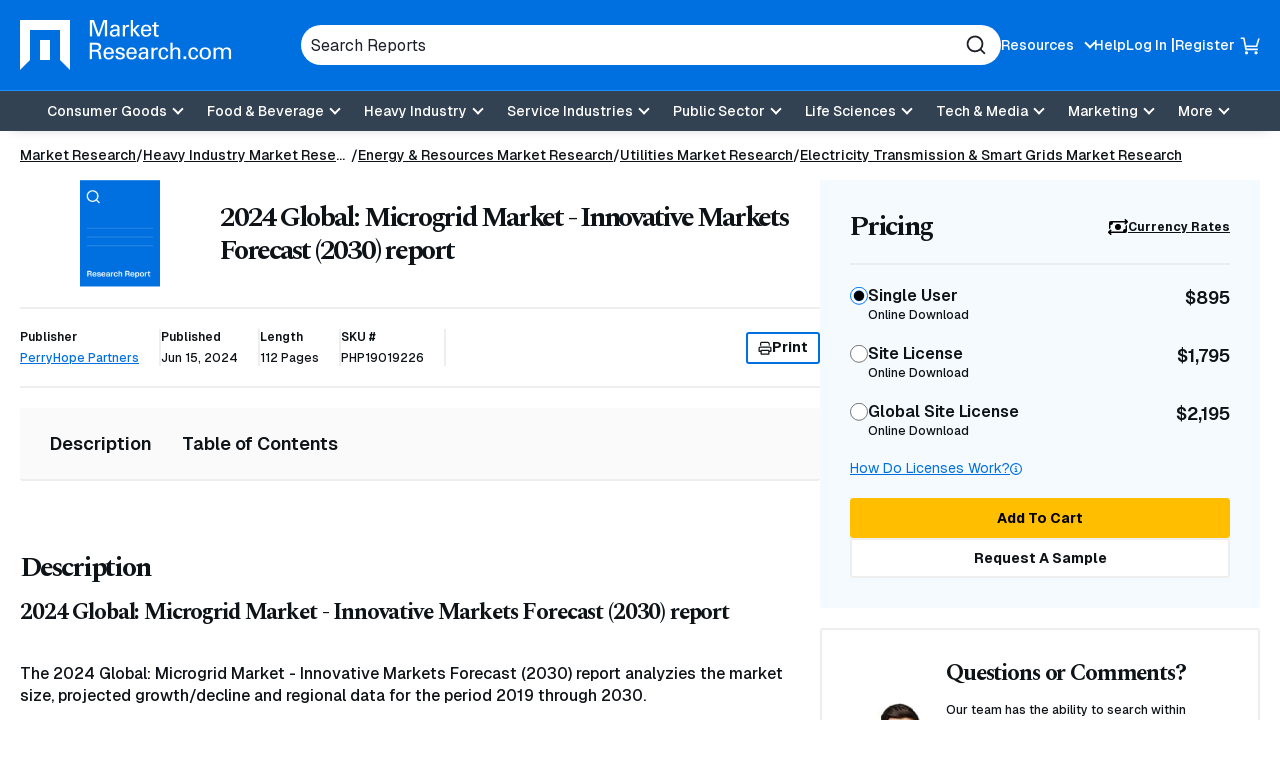

--- FILE ---
content_type: text/html; charset=utf-8
request_url: https://www.google.com/recaptcha/api2/anchor?ar=1&k=6Le_6BsTAAAAAIs1JBRiYcBjIYIwjRTBuU_rn0xQ&co=aHR0cHM6Ly93d3cubWFya2V0cmVzZWFyY2guY29tOjQ0Mw..&hl=en&v=PoyoqOPhxBO7pBk68S4YbpHZ&size=normal&anchor-ms=20000&execute-ms=30000&cb=uuanry2qdhq4
body_size: 49284
content:
<!DOCTYPE HTML><html dir="ltr" lang="en"><head><meta http-equiv="Content-Type" content="text/html; charset=UTF-8">
<meta http-equiv="X-UA-Compatible" content="IE=edge">
<title>reCAPTCHA</title>
<style type="text/css">
/* cyrillic-ext */
@font-face {
  font-family: 'Roboto';
  font-style: normal;
  font-weight: 400;
  font-stretch: 100%;
  src: url(//fonts.gstatic.com/s/roboto/v48/KFO7CnqEu92Fr1ME7kSn66aGLdTylUAMa3GUBHMdazTgWw.woff2) format('woff2');
  unicode-range: U+0460-052F, U+1C80-1C8A, U+20B4, U+2DE0-2DFF, U+A640-A69F, U+FE2E-FE2F;
}
/* cyrillic */
@font-face {
  font-family: 'Roboto';
  font-style: normal;
  font-weight: 400;
  font-stretch: 100%;
  src: url(//fonts.gstatic.com/s/roboto/v48/KFO7CnqEu92Fr1ME7kSn66aGLdTylUAMa3iUBHMdazTgWw.woff2) format('woff2');
  unicode-range: U+0301, U+0400-045F, U+0490-0491, U+04B0-04B1, U+2116;
}
/* greek-ext */
@font-face {
  font-family: 'Roboto';
  font-style: normal;
  font-weight: 400;
  font-stretch: 100%;
  src: url(//fonts.gstatic.com/s/roboto/v48/KFO7CnqEu92Fr1ME7kSn66aGLdTylUAMa3CUBHMdazTgWw.woff2) format('woff2');
  unicode-range: U+1F00-1FFF;
}
/* greek */
@font-face {
  font-family: 'Roboto';
  font-style: normal;
  font-weight: 400;
  font-stretch: 100%;
  src: url(//fonts.gstatic.com/s/roboto/v48/KFO7CnqEu92Fr1ME7kSn66aGLdTylUAMa3-UBHMdazTgWw.woff2) format('woff2');
  unicode-range: U+0370-0377, U+037A-037F, U+0384-038A, U+038C, U+038E-03A1, U+03A3-03FF;
}
/* math */
@font-face {
  font-family: 'Roboto';
  font-style: normal;
  font-weight: 400;
  font-stretch: 100%;
  src: url(//fonts.gstatic.com/s/roboto/v48/KFO7CnqEu92Fr1ME7kSn66aGLdTylUAMawCUBHMdazTgWw.woff2) format('woff2');
  unicode-range: U+0302-0303, U+0305, U+0307-0308, U+0310, U+0312, U+0315, U+031A, U+0326-0327, U+032C, U+032F-0330, U+0332-0333, U+0338, U+033A, U+0346, U+034D, U+0391-03A1, U+03A3-03A9, U+03B1-03C9, U+03D1, U+03D5-03D6, U+03F0-03F1, U+03F4-03F5, U+2016-2017, U+2034-2038, U+203C, U+2040, U+2043, U+2047, U+2050, U+2057, U+205F, U+2070-2071, U+2074-208E, U+2090-209C, U+20D0-20DC, U+20E1, U+20E5-20EF, U+2100-2112, U+2114-2115, U+2117-2121, U+2123-214F, U+2190, U+2192, U+2194-21AE, U+21B0-21E5, U+21F1-21F2, U+21F4-2211, U+2213-2214, U+2216-22FF, U+2308-230B, U+2310, U+2319, U+231C-2321, U+2336-237A, U+237C, U+2395, U+239B-23B7, U+23D0, U+23DC-23E1, U+2474-2475, U+25AF, U+25B3, U+25B7, U+25BD, U+25C1, U+25CA, U+25CC, U+25FB, U+266D-266F, U+27C0-27FF, U+2900-2AFF, U+2B0E-2B11, U+2B30-2B4C, U+2BFE, U+3030, U+FF5B, U+FF5D, U+1D400-1D7FF, U+1EE00-1EEFF;
}
/* symbols */
@font-face {
  font-family: 'Roboto';
  font-style: normal;
  font-weight: 400;
  font-stretch: 100%;
  src: url(//fonts.gstatic.com/s/roboto/v48/KFO7CnqEu92Fr1ME7kSn66aGLdTylUAMaxKUBHMdazTgWw.woff2) format('woff2');
  unicode-range: U+0001-000C, U+000E-001F, U+007F-009F, U+20DD-20E0, U+20E2-20E4, U+2150-218F, U+2190, U+2192, U+2194-2199, U+21AF, U+21E6-21F0, U+21F3, U+2218-2219, U+2299, U+22C4-22C6, U+2300-243F, U+2440-244A, U+2460-24FF, U+25A0-27BF, U+2800-28FF, U+2921-2922, U+2981, U+29BF, U+29EB, U+2B00-2BFF, U+4DC0-4DFF, U+FFF9-FFFB, U+10140-1018E, U+10190-1019C, U+101A0, U+101D0-101FD, U+102E0-102FB, U+10E60-10E7E, U+1D2C0-1D2D3, U+1D2E0-1D37F, U+1F000-1F0FF, U+1F100-1F1AD, U+1F1E6-1F1FF, U+1F30D-1F30F, U+1F315, U+1F31C, U+1F31E, U+1F320-1F32C, U+1F336, U+1F378, U+1F37D, U+1F382, U+1F393-1F39F, U+1F3A7-1F3A8, U+1F3AC-1F3AF, U+1F3C2, U+1F3C4-1F3C6, U+1F3CA-1F3CE, U+1F3D4-1F3E0, U+1F3ED, U+1F3F1-1F3F3, U+1F3F5-1F3F7, U+1F408, U+1F415, U+1F41F, U+1F426, U+1F43F, U+1F441-1F442, U+1F444, U+1F446-1F449, U+1F44C-1F44E, U+1F453, U+1F46A, U+1F47D, U+1F4A3, U+1F4B0, U+1F4B3, U+1F4B9, U+1F4BB, U+1F4BF, U+1F4C8-1F4CB, U+1F4D6, U+1F4DA, U+1F4DF, U+1F4E3-1F4E6, U+1F4EA-1F4ED, U+1F4F7, U+1F4F9-1F4FB, U+1F4FD-1F4FE, U+1F503, U+1F507-1F50B, U+1F50D, U+1F512-1F513, U+1F53E-1F54A, U+1F54F-1F5FA, U+1F610, U+1F650-1F67F, U+1F687, U+1F68D, U+1F691, U+1F694, U+1F698, U+1F6AD, U+1F6B2, U+1F6B9-1F6BA, U+1F6BC, U+1F6C6-1F6CF, U+1F6D3-1F6D7, U+1F6E0-1F6EA, U+1F6F0-1F6F3, U+1F6F7-1F6FC, U+1F700-1F7FF, U+1F800-1F80B, U+1F810-1F847, U+1F850-1F859, U+1F860-1F887, U+1F890-1F8AD, U+1F8B0-1F8BB, U+1F8C0-1F8C1, U+1F900-1F90B, U+1F93B, U+1F946, U+1F984, U+1F996, U+1F9E9, U+1FA00-1FA6F, U+1FA70-1FA7C, U+1FA80-1FA89, U+1FA8F-1FAC6, U+1FACE-1FADC, U+1FADF-1FAE9, U+1FAF0-1FAF8, U+1FB00-1FBFF;
}
/* vietnamese */
@font-face {
  font-family: 'Roboto';
  font-style: normal;
  font-weight: 400;
  font-stretch: 100%;
  src: url(//fonts.gstatic.com/s/roboto/v48/KFO7CnqEu92Fr1ME7kSn66aGLdTylUAMa3OUBHMdazTgWw.woff2) format('woff2');
  unicode-range: U+0102-0103, U+0110-0111, U+0128-0129, U+0168-0169, U+01A0-01A1, U+01AF-01B0, U+0300-0301, U+0303-0304, U+0308-0309, U+0323, U+0329, U+1EA0-1EF9, U+20AB;
}
/* latin-ext */
@font-face {
  font-family: 'Roboto';
  font-style: normal;
  font-weight: 400;
  font-stretch: 100%;
  src: url(//fonts.gstatic.com/s/roboto/v48/KFO7CnqEu92Fr1ME7kSn66aGLdTylUAMa3KUBHMdazTgWw.woff2) format('woff2');
  unicode-range: U+0100-02BA, U+02BD-02C5, U+02C7-02CC, U+02CE-02D7, U+02DD-02FF, U+0304, U+0308, U+0329, U+1D00-1DBF, U+1E00-1E9F, U+1EF2-1EFF, U+2020, U+20A0-20AB, U+20AD-20C0, U+2113, U+2C60-2C7F, U+A720-A7FF;
}
/* latin */
@font-face {
  font-family: 'Roboto';
  font-style: normal;
  font-weight: 400;
  font-stretch: 100%;
  src: url(//fonts.gstatic.com/s/roboto/v48/KFO7CnqEu92Fr1ME7kSn66aGLdTylUAMa3yUBHMdazQ.woff2) format('woff2');
  unicode-range: U+0000-00FF, U+0131, U+0152-0153, U+02BB-02BC, U+02C6, U+02DA, U+02DC, U+0304, U+0308, U+0329, U+2000-206F, U+20AC, U+2122, U+2191, U+2193, U+2212, U+2215, U+FEFF, U+FFFD;
}
/* cyrillic-ext */
@font-face {
  font-family: 'Roboto';
  font-style: normal;
  font-weight: 500;
  font-stretch: 100%;
  src: url(//fonts.gstatic.com/s/roboto/v48/KFO7CnqEu92Fr1ME7kSn66aGLdTylUAMa3GUBHMdazTgWw.woff2) format('woff2');
  unicode-range: U+0460-052F, U+1C80-1C8A, U+20B4, U+2DE0-2DFF, U+A640-A69F, U+FE2E-FE2F;
}
/* cyrillic */
@font-face {
  font-family: 'Roboto';
  font-style: normal;
  font-weight: 500;
  font-stretch: 100%;
  src: url(//fonts.gstatic.com/s/roboto/v48/KFO7CnqEu92Fr1ME7kSn66aGLdTylUAMa3iUBHMdazTgWw.woff2) format('woff2');
  unicode-range: U+0301, U+0400-045F, U+0490-0491, U+04B0-04B1, U+2116;
}
/* greek-ext */
@font-face {
  font-family: 'Roboto';
  font-style: normal;
  font-weight: 500;
  font-stretch: 100%;
  src: url(//fonts.gstatic.com/s/roboto/v48/KFO7CnqEu92Fr1ME7kSn66aGLdTylUAMa3CUBHMdazTgWw.woff2) format('woff2');
  unicode-range: U+1F00-1FFF;
}
/* greek */
@font-face {
  font-family: 'Roboto';
  font-style: normal;
  font-weight: 500;
  font-stretch: 100%;
  src: url(//fonts.gstatic.com/s/roboto/v48/KFO7CnqEu92Fr1ME7kSn66aGLdTylUAMa3-UBHMdazTgWw.woff2) format('woff2');
  unicode-range: U+0370-0377, U+037A-037F, U+0384-038A, U+038C, U+038E-03A1, U+03A3-03FF;
}
/* math */
@font-face {
  font-family: 'Roboto';
  font-style: normal;
  font-weight: 500;
  font-stretch: 100%;
  src: url(//fonts.gstatic.com/s/roboto/v48/KFO7CnqEu92Fr1ME7kSn66aGLdTylUAMawCUBHMdazTgWw.woff2) format('woff2');
  unicode-range: U+0302-0303, U+0305, U+0307-0308, U+0310, U+0312, U+0315, U+031A, U+0326-0327, U+032C, U+032F-0330, U+0332-0333, U+0338, U+033A, U+0346, U+034D, U+0391-03A1, U+03A3-03A9, U+03B1-03C9, U+03D1, U+03D5-03D6, U+03F0-03F1, U+03F4-03F5, U+2016-2017, U+2034-2038, U+203C, U+2040, U+2043, U+2047, U+2050, U+2057, U+205F, U+2070-2071, U+2074-208E, U+2090-209C, U+20D0-20DC, U+20E1, U+20E5-20EF, U+2100-2112, U+2114-2115, U+2117-2121, U+2123-214F, U+2190, U+2192, U+2194-21AE, U+21B0-21E5, U+21F1-21F2, U+21F4-2211, U+2213-2214, U+2216-22FF, U+2308-230B, U+2310, U+2319, U+231C-2321, U+2336-237A, U+237C, U+2395, U+239B-23B7, U+23D0, U+23DC-23E1, U+2474-2475, U+25AF, U+25B3, U+25B7, U+25BD, U+25C1, U+25CA, U+25CC, U+25FB, U+266D-266F, U+27C0-27FF, U+2900-2AFF, U+2B0E-2B11, U+2B30-2B4C, U+2BFE, U+3030, U+FF5B, U+FF5D, U+1D400-1D7FF, U+1EE00-1EEFF;
}
/* symbols */
@font-face {
  font-family: 'Roboto';
  font-style: normal;
  font-weight: 500;
  font-stretch: 100%;
  src: url(//fonts.gstatic.com/s/roboto/v48/KFO7CnqEu92Fr1ME7kSn66aGLdTylUAMaxKUBHMdazTgWw.woff2) format('woff2');
  unicode-range: U+0001-000C, U+000E-001F, U+007F-009F, U+20DD-20E0, U+20E2-20E4, U+2150-218F, U+2190, U+2192, U+2194-2199, U+21AF, U+21E6-21F0, U+21F3, U+2218-2219, U+2299, U+22C4-22C6, U+2300-243F, U+2440-244A, U+2460-24FF, U+25A0-27BF, U+2800-28FF, U+2921-2922, U+2981, U+29BF, U+29EB, U+2B00-2BFF, U+4DC0-4DFF, U+FFF9-FFFB, U+10140-1018E, U+10190-1019C, U+101A0, U+101D0-101FD, U+102E0-102FB, U+10E60-10E7E, U+1D2C0-1D2D3, U+1D2E0-1D37F, U+1F000-1F0FF, U+1F100-1F1AD, U+1F1E6-1F1FF, U+1F30D-1F30F, U+1F315, U+1F31C, U+1F31E, U+1F320-1F32C, U+1F336, U+1F378, U+1F37D, U+1F382, U+1F393-1F39F, U+1F3A7-1F3A8, U+1F3AC-1F3AF, U+1F3C2, U+1F3C4-1F3C6, U+1F3CA-1F3CE, U+1F3D4-1F3E0, U+1F3ED, U+1F3F1-1F3F3, U+1F3F5-1F3F7, U+1F408, U+1F415, U+1F41F, U+1F426, U+1F43F, U+1F441-1F442, U+1F444, U+1F446-1F449, U+1F44C-1F44E, U+1F453, U+1F46A, U+1F47D, U+1F4A3, U+1F4B0, U+1F4B3, U+1F4B9, U+1F4BB, U+1F4BF, U+1F4C8-1F4CB, U+1F4D6, U+1F4DA, U+1F4DF, U+1F4E3-1F4E6, U+1F4EA-1F4ED, U+1F4F7, U+1F4F9-1F4FB, U+1F4FD-1F4FE, U+1F503, U+1F507-1F50B, U+1F50D, U+1F512-1F513, U+1F53E-1F54A, U+1F54F-1F5FA, U+1F610, U+1F650-1F67F, U+1F687, U+1F68D, U+1F691, U+1F694, U+1F698, U+1F6AD, U+1F6B2, U+1F6B9-1F6BA, U+1F6BC, U+1F6C6-1F6CF, U+1F6D3-1F6D7, U+1F6E0-1F6EA, U+1F6F0-1F6F3, U+1F6F7-1F6FC, U+1F700-1F7FF, U+1F800-1F80B, U+1F810-1F847, U+1F850-1F859, U+1F860-1F887, U+1F890-1F8AD, U+1F8B0-1F8BB, U+1F8C0-1F8C1, U+1F900-1F90B, U+1F93B, U+1F946, U+1F984, U+1F996, U+1F9E9, U+1FA00-1FA6F, U+1FA70-1FA7C, U+1FA80-1FA89, U+1FA8F-1FAC6, U+1FACE-1FADC, U+1FADF-1FAE9, U+1FAF0-1FAF8, U+1FB00-1FBFF;
}
/* vietnamese */
@font-face {
  font-family: 'Roboto';
  font-style: normal;
  font-weight: 500;
  font-stretch: 100%;
  src: url(//fonts.gstatic.com/s/roboto/v48/KFO7CnqEu92Fr1ME7kSn66aGLdTylUAMa3OUBHMdazTgWw.woff2) format('woff2');
  unicode-range: U+0102-0103, U+0110-0111, U+0128-0129, U+0168-0169, U+01A0-01A1, U+01AF-01B0, U+0300-0301, U+0303-0304, U+0308-0309, U+0323, U+0329, U+1EA0-1EF9, U+20AB;
}
/* latin-ext */
@font-face {
  font-family: 'Roboto';
  font-style: normal;
  font-weight: 500;
  font-stretch: 100%;
  src: url(//fonts.gstatic.com/s/roboto/v48/KFO7CnqEu92Fr1ME7kSn66aGLdTylUAMa3KUBHMdazTgWw.woff2) format('woff2');
  unicode-range: U+0100-02BA, U+02BD-02C5, U+02C7-02CC, U+02CE-02D7, U+02DD-02FF, U+0304, U+0308, U+0329, U+1D00-1DBF, U+1E00-1E9F, U+1EF2-1EFF, U+2020, U+20A0-20AB, U+20AD-20C0, U+2113, U+2C60-2C7F, U+A720-A7FF;
}
/* latin */
@font-face {
  font-family: 'Roboto';
  font-style: normal;
  font-weight: 500;
  font-stretch: 100%;
  src: url(//fonts.gstatic.com/s/roboto/v48/KFO7CnqEu92Fr1ME7kSn66aGLdTylUAMa3yUBHMdazQ.woff2) format('woff2');
  unicode-range: U+0000-00FF, U+0131, U+0152-0153, U+02BB-02BC, U+02C6, U+02DA, U+02DC, U+0304, U+0308, U+0329, U+2000-206F, U+20AC, U+2122, U+2191, U+2193, U+2212, U+2215, U+FEFF, U+FFFD;
}
/* cyrillic-ext */
@font-face {
  font-family: 'Roboto';
  font-style: normal;
  font-weight: 900;
  font-stretch: 100%;
  src: url(//fonts.gstatic.com/s/roboto/v48/KFO7CnqEu92Fr1ME7kSn66aGLdTylUAMa3GUBHMdazTgWw.woff2) format('woff2');
  unicode-range: U+0460-052F, U+1C80-1C8A, U+20B4, U+2DE0-2DFF, U+A640-A69F, U+FE2E-FE2F;
}
/* cyrillic */
@font-face {
  font-family: 'Roboto';
  font-style: normal;
  font-weight: 900;
  font-stretch: 100%;
  src: url(//fonts.gstatic.com/s/roboto/v48/KFO7CnqEu92Fr1ME7kSn66aGLdTylUAMa3iUBHMdazTgWw.woff2) format('woff2');
  unicode-range: U+0301, U+0400-045F, U+0490-0491, U+04B0-04B1, U+2116;
}
/* greek-ext */
@font-face {
  font-family: 'Roboto';
  font-style: normal;
  font-weight: 900;
  font-stretch: 100%;
  src: url(//fonts.gstatic.com/s/roboto/v48/KFO7CnqEu92Fr1ME7kSn66aGLdTylUAMa3CUBHMdazTgWw.woff2) format('woff2');
  unicode-range: U+1F00-1FFF;
}
/* greek */
@font-face {
  font-family: 'Roboto';
  font-style: normal;
  font-weight: 900;
  font-stretch: 100%;
  src: url(//fonts.gstatic.com/s/roboto/v48/KFO7CnqEu92Fr1ME7kSn66aGLdTylUAMa3-UBHMdazTgWw.woff2) format('woff2');
  unicode-range: U+0370-0377, U+037A-037F, U+0384-038A, U+038C, U+038E-03A1, U+03A3-03FF;
}
/* math */
@font-face {
  font-family: 'Roboto';
  font-style: normal;
  font-weight: 900;
  font-stretch: 100%;
  src: url(//fonts.gstatic.com/s/roboto/v48/KFO7CnqEu92Fr1ME7kSn66aGLdTylUAMawCUBHMdazTgWw.woff2) format('woff2');
  unicode-range: U+0302-0303, U+0305, U+0307-0308, U+0310, U+0312, U+0315, U+031A, U+0326-0327, U+032C, U+032F-0330, U+0332-0333, U+0338, U+033A, U+0346, U+034D, U+0391-03A1, U+03A3-03A9, U+03B1-03C9, U+03D1, U+03D5-03D6, U+03F0-03F1, U+03F4-03F5, U+2016-2017, U+2034-2038, U+203C, U+2040, U+2043, U+2047, U+2050, U+2057, U+205F, U+2070-2071, U+2074-208E, U+2090-209C, U+20D0-20DC, U+20E1, U+20E5-20EF, U+2100-2112, U+2114-2115, U+2117-2121, U+2123-214F, U+2190, U+2192, U+2194-21AE, U+21B0-21E5, U+21F1-21F2, U+21F4-2211, U+2213-2214, U+2216-22FF, U+2308-230B, U+2310, U+2319, U+231C-2321, U+2336-237A, U+237C, U+2395, U+239B-23B7, U+23D0, U+23DC-23E1, U+2474-2475, U+25AF, U+25B3, U+25B7, U+25BD, U+25C1, U+25CA, U+25CC, U+25FB, U+266D-266F, U+27C0-27FF, U+2900-2AFF, U+2B0E-2B11, U+2B30-2B4C, U+2BFE, U+3030, U+FF5B, U+FF5D, U+1D400-1D7FF, U+1EE00-1EEFF;
}
/* symbols */
@font-face {
  font-family: 'Roboto';
  font-style: normal;
  font-weight: 900;
  font-stretch: 100%;
  src: url(//fonts.gstatic.com/s/roboto/v48/KFO7CnqEu92Fr1ME7kSn66aGLdTylUAMaxKUBHMdazTgWw.woff2) format('woff2');
  unicode-range: U+0001-000C, U+000E-001F, U+007F-009F, U+20DD-20E0, U+20E2-20E4, U+2150-218F, U+2190, U+2192, U+2194-2199, U+21AF, U+21E6-21F0, U+21F3, U+2218-2219, U+2299, U+22C4-22C6, U+2300-243F, U+2440-244A, U+2460-24FF, U+25A0-27BF, U+2800-28FF, U+2921-2922, U+2981, U+29BF, U+29EB, U+2B00-2BFF, U+4DC0-4DFF, U+FFF9-FFFB, U+10140-1018E, U+10190-1019C, U+101A0, U+101D0-101FD, U+102E0-102FB, U+10E60-10E7E, U+1D2C0-1D2D3, U+1D2E0-1D37F, U+1F000-1F0FF, U+1F100-1F1AD, U+1F1E6-1F1FF, U+1F30D-1F30F, U+1F315, U+1F31C, U+1F31E, U+1F320-1F32C, U+1F336, U+1F378, U+1F37D, U+1F382, U+1F393-1F39F, U+1F3A7-1F3A8, U+1F3AC-1F3AF, U+1F3C2, U+1F3C4-1F3C6, U+1F3CA-1F3CE, U+1F3D4-1F3E0, U+1F3ED, U+1F3F1-1F3F3, U+1F3F5-1F3F7, U+1F408, U+1F415, U+1F41F, U+1F426, U+1F43F, U+1F441-1F442, U+1F444, U+1F446-1F449, U+1F44C-1F44E, U+1F453, U+1F46A, U+1F47D, U+1F4A3, U+1F4B0, U+1F4B3, U+1F4B9, U+1F4BB, U+1F4BF, U+1F4C8-1F4CB, U+1F4D6, U+1F4DA, U+1F4DF, U+1F4E3-1F4E6, U+1F4EA-1F4ED, U+1F4F7, U+1F4F9-1F4FB, U+1F4FD-1F4FE, U+1F503, U+1F507-1F50B, U+1F50D, U+1F512-1F513, U+1F53E-1F54A, U+1F54F-1F5FA, U+1F610, U+1F650-1F67F, U+1F687, U+1F68D, U+1F691, U+1F694, U+1F698, U+1F6AD, U+1F6B2, U+1F6B9-1F6BA, U+1F6BC, U+1F6C6-1F6CF, U+1F6D3-1F6D7, U+1F6E0-1F6EA, U+1F6F0-1F6F3, U+1F6F7-1F6FC, U+1F700-1F7FF, U+1F800-1F80B, U+1F810-1F847, U+1F850-1F859, U+1F860-1F887, U+1F890-1F8AD, U+1F8B0-1F8BB, U+1F8C0-1F8C1, U+1F900-1F90B, U+1F93B, U+1F946, U+1F984, U+1F996, U+1F9E9, U+1FA00-1FA6F, U+1FA70-1FA7C, U+1FA80-1FA89, U+1FA8F-1FAC6, U+1FACE-1FADC, U+1FADF-1FAE9, U+1FAF0-1FAF8, U+1FB00-1FBFF;
}
/* vietnamese */
@font-face {
  font-family: 'Roboto';
  font-style: normal;
  font-weight: 900;
  font-stretch: 100%;
  src: url(//fonts.gstatic.com/s/roboto/v48/KFO7CnqEu92Fr1ME7kSn66aGLdTylUAMa3OUBHMdazTgWw.woff2) format('woff2');
  unicode-range: U+0102-0103, U+0110-0111, U+0128-0129, U+0168-0169, U+01A0-01A1, U+01AF-01B0, U+0300-0301, U+0303-0304, U+0308-0309, U+0323, U+0329, U+1EA0-1EF9, U+20AB;
}
/* latin-ext */
@font-face {
  font-family: 'Roboto';
  font-style: normal;
  font-weight: 900;
  font-stretch: 100%;
  src: url(//fonts.gstatic.com/s/roboto/v48/KFO7CnqEu92Fr1ME7kSn66aGLdTylUAMa3KUBHMdazTgWw.woff2) format('woff2');
  unicode-range: U+0100-02BA, U+02BD-02C5, U+02C7-02CC, U+02CE-02D7, U+02DD-02FF, U+0304, U+0308, U+0329, U+1D00-1DBF, U+1E00-1E9F, U+1EF2-1EFF, U+2020, U+20A0-20AB, U+20AD-20C0, U+2113, U+2C60-2C7F, U+A720-A7FF;
}
/* latin */
@font-face {
  font-family: 'Roboto';
  font-style: normal;
  font-weight: 900;
  font-stretch: 100%;
  src: url(//fonts.gstatic.com/s/roboto/v48/KFO7CnqEu92Fr1ME7kSn66aGLdTylUAMa3yUBHMdazQ.woff2) format('woff2');
  unicode-range: U+0000-00FF, U+0131, U+0152-0153, U+02BB-02BC, U+02C6, U+02DA, U+02DC, U+0304, U+0308, U+0329, U+2000-206F, U+20AC, U+2122, U+2191, U+2193, U+2212, U+2215, U+FEFF, U+FFFD;
}

</style>
<link rel="stylesheet" type="text/css" href="https://www.gstatic.com/recaptcha/releases/PoyoqOPhxBO7pBk68S4YbpHZ/styles__ltr.css">
<script nonce="QfoG1lFjKyL9gdo2jnlByg" type="text/javascript">window['__recaptcha_api'] = 'https://www.google.com/recaptcha/api2/';</script>
<script type="text/javascript" src="https://www.gstatic.com/recaptcha/releases/PoyoqOPhxBO7pBk68S4YbpHZ/recaptcha__en.js" nonce="QfoG1lFjKyL9gdo2jnlByg">
      
    </script></head>
<body><div id="rc-anchor-alert" class="rc-anchor-alert"></div>
<input type="hidden" id="recaptcha-token" value="[base64]">
<script type="text/javascript" nonce="QfoG1lFjKyL9gdo2jnlByg">
      recaptcha.anchor.Main.init("[\x22ainput\x22,[\x22bgdata\x22,\x22\x22,\[base64]/[base64]/[base64]/ZyhXLGgpOnEoW04sMjEsbF0sVywwKSxoKSxmYWxzZSxmYWxzZSl9Y2F0Y2goayl7RygzNTgsVyk/[base64]/[base64]/[base64]/[base64]/[base64]/[base64]/[base64]/bmV3IEJbT10oRFswXSk6dz09Mj9uZXcgQltPXShEWzBdLERbMV0pOnc9PTM/bmV3IEJbT10oRFswXSxEWzFdLERbMl0pOnc9PTQ/[base64]/[base64]/[base64]/[base64]/[base64]\\u003d\x22,\[base64]\\u003d\\u003d\x22,\[base64]/Dl8O3w6wHZsOfw4DCjFPDscO3IsKQdMO0wpvDkUfCrMKmXsOdw7/Dlhdfw4RVbMOUwqrDtVovwroSwrjCjk/DlDwEw6TCmHfDkQ0MDsKgHhPCuXtBK8KZH1IoGMKOGcK0VgfCqS/[base64]/CvUjCtXbCsMO1FwfCqMKAe0/Du8ObPsKTR8KRCsOkwpLDsx/DuMOiwoUuDMKuVsOfB0oyaMO4w5HCvsK+w6AXwr3DpyfClsOLPjfDkcKfU0NswrbDh8KYwqo4wrDCgj7Cs8O6w79IwqbCs8K8P8K8w6shdnkxFX3DucK7BcKCwo3CrmjDjcKqwovCo8K3wo3DizUqGATCjAbCnkkYCjFrwrIjasKdCVlew7fCuBnDkG/[base64]/[base64]/Ciyx5HkkLw4xkTAw4IsKBwpkzw5HDg8OKw5jCl8OgGxRowoPCkMKbThkhw5bDjkUMdMKTDltnRy/DtMOXw7TCqsOmQMOqDn4iwodFCBnCgcKxBGbCrMOaL8KuaUzCqcKuNhVfO8OgaHPCosOVQcKowqfCg31XwprClEJ0DsOPB8OOT3EswrTDuBBTw5sXPi4eCH40MsKERFQaw503w4/CgyYESybCnxLCgsKfeXI1w6JawoJHG8OsBU96w7LDtcKUw4wjw73DrFPDmMO8CxozfSQzw78ZZMKVw4/DuCcFw5LCizwueBXDo8OTw4HCisOKwqsUwoTDqy98wqbCrMOuB8KJwrg/wqbDohbDocOlGCtDCcKjwqM6cH0Rwp8KE1w+O8OEP8OHw7TDscOLEDwTMxM3DMKtw69rwoZfHC7CvwAOw4fDn1Mmw48xw5XCsmQwaH3Cq8O+w4xoIMOewqDDv07Cm8OBw6TDqsOVVsOYw4TCiHoewpdof8KXw4vDq8ODOH8qw7TDtlLCscOINiLDucOewq/Dp8OgwqfDrwnDrcKiw6jCuSgeE0IkWx5ELMKVF2IySFldBADCmjPDqHlYw6LDqTQQCMOXw48ZwpPCiRXDrx7Dj8KbwptdHVMeQsO+WjjCq8O3Oi/DtsO3w7FiwpwEG8Kvw5RIG8OTNy1jaMKTwpnDkBt5w7bCmTHDm2/[base64]/wrVWGsKIwokPYMK2wrV1w5zDqD/Du2d2bT7DlAkRPcKrwoDDucOIWx3CjFtdwpM6w6Aawp/ClBMxUmnDjcOewowewo3DtMKuw5k9E1FmwobDhsOvw4jDgcKgwphMXcKrw43DoMKdbMO0J8OmIUBML8Omw43Ci0MuwqDDu34Vw7NZw6rDixVLS8KhKMKMZ8OnWMONw5crTcOBPAPDmsOCH8KNw58nWmPDmsOhw5bDugHCskUaMChCXS1zwonDrU/CqkrDmsO+ckjDpi/CqELChkvDkMKMwpUPwpw+cmZbwqHCkF4Yw7zDh8OhwqPDsFoSw6DDuSwiRERzw6toYcKGwqvCsWfDtFfDnMOvw48nwpxGd8OMw4/ClXsYw4xaFFs/[base64]/VXvDqsOvwrtmAm7DqcK2NTnDksK/[base64]/Dm0wMKXd6w5jCl8KZw6Z7wpPDv8OeByrCkBzDv8KTTMOdwp/DmTbCicO/[base64]/DhDfDqMKNKsO1XUoJfsKqVFPCkcOUZsOlw4NMYMOgYX/Ct3sSWMKdwrHDqWrDm8K9ExMEGhHCpjBfw7AufMKxw43DnTd0wr4VwpnDkibCngbCoUzDisKGwoZMG8KuHMKbw4ZBwp7DhzPCtcKWw4HDtcOdVcKQTMOgIyg0wrzCsh7ChxHDjnwgw4JdwrjClsOPw79/GsKUXsO2w5rDocKwfsKXwpHCqmDCgULCihTCg2lTw5FCeMKUw4NmT1YZwo3DqFs/[base64]/w5LCocOswr89wqDDgcOUNMKewqPCksObwrdfXMKWw6nCnTHDs0DDjwfDmSDDv8O3XMKKwofDjMOiwpLDgMOYw6bDpGrCosORHsOrdT7CucOxKMKkw6YPBU94IsOScMKmeiMHV3/Cn8Kow5bDvMKpwo8Mw59fIwzDgSTDhGzDlMKuwp3DlWpKw5hhaWNow7PDhxnDiwlWK3bDiRt2w4nDvF/CocK0wo7CtijCoMOCwrZ/w5EowpQYwq3Cl8KSwovCtTloTwtXUkMawrfDgMO9wo3Ct8Klw7TDsHnCtBRoawNoasK6DFHDvgE3w4bCtMKBDcOhwpRNH8KVwpnCnMKXwpN4w47DpMOuw4/DoMKyU8K6bB3CqcKrw7vCmhbDijDDkcKVwrLDvTtUw7sXw7hfw6PDjMOmeQIZaynDksKJFgDCnMKOw5jDpiYQw5PDm0/DrcKewrXCvmbCuDcQLGwvwpXDh1rCuGlgbcOJwqEJJCLDkzQTTcKxw73DuhZ5woHCoMKJYxvDgjHDscOMacOYWU/DusO9HDQ9Zm4ifGh9woLCig7Cnh9zw7DDqAbChUZwIcOMwr/Dlm3Dg2Ylw5nDqMOyGFbCncOWc8OaI3s2SwTDrhJkwqAaw7zDtT7DtCYFwpTDnsKAPsKIHsK5w5fDp8Ksw69jBcOOcMKULGrCpRXDh1g8ERzCscOdwq8NXVIhw4vDhG0OVgbChnk0asKFVFUHw7jCmSzDplB8wr0rwoB6O27Ci8OZDAoSMzYBw5nDgTYswqHDisKZAi/[base64]/CgEZNbMKUw6DDq8KDwrrCvR3DtxJcCmwzdGhpY3/[base64]/BzIsfQtnwq3Cr8OowrZITMOmwooZw7MIwq7CmMOKByFCJkbCt8Orw5HCj17DiMKNSMKvKsO/WFjCjMKufcOFNMKCQAjDqS08UXDDtsOAKcKNw6HDmsO8AMKWw4sow4YPwr3DkSB/ZibDp2zDqQ9DCcKjK8KWUMOJFMK7LcKgwpcLw4fDkjDCm8OQQMOowqfCs2/CqsOZw5wIZEMNw4Rvwo/CmADCtyfDmToHQMOOEcO2w7FfGsK6w7FtVxXDnmxowpLDoRrDiUNQUwzDisOzQcOnMcObw7ESw7kte8OYGFRbwoPCv8ORw6zCscKAFGY5M8OWb8KLw7/[base64]/acOCwonCi8KOwrJgC8O3w5fDlRskwprDp8Kmw4DDjMKBwoxfw7zCuVfDnRPCnMKywobClsOnwovCg8O7wpPCmMK5Wz0WAMK3wotdwoMiFHLCsn7DosKRw5PDmsKUEMKQwrzDnsKEQRN2byEZD8K0EsKYwoXDmibCiUIUwr3Dk8OEw7vDjRrCoG/CnhrCrCXDvGcPwqABwqQIwoxJwrfDsQ4/w4p6w77CpcOADMKTwo0DdsOxwrDDmmTDmk1RUXJlJcOeeW/Cq8K+w6pVbSjChcK8LcOqPjlhwpRRY0hgJzxowrBlZU8Sw70Ww7l0Q8Obw5NHc8O8w67CkHVVR8K5woTCkMO4UsOlTcOBb13DscKYwrsfwppawqJPdcOqw4o/w6zCo8KSN8KXGmzCh8KdwpfDrsKwa8O/[base64]/[base64]/Dl8O0dAPDhipGV2JWRcKEEB1YwotuwrzCtX9dw4LCosKVw4rDmnQ1MsKQw4/DtsKIw6cEwr5aSj0VKR/Dtx/[base64]/wp8BLEZaw7YhaRNMw6NqZcODwpvDusOyZxEyFRzDn8KHw4nDjDDClsODWsKKM2HDtMK4U0/Csy1tNTB2fMKMwq7DmsO1wrDDuW8PEsKxYXbCsHICwqVNwqHCnsK6Eg5uFMKOfcO4WRXDohfDo8OWeFp2dAItwo7CiR/[base64]/CsToYwos2woHCjzZGw7nDqXPCrcOwwqPDv8KZFsKNYmNIw5XDqRkZMMKRw4oowpYawp9dagtyWsKXwrwKGT07wolAw4rDmi0ReMO5aEwzOXfDmwPDiCV/wpNjw4/DqsOOEsKFfTN2ZcOGPsOJwpA4wpldNybDjBtfPsK6TmDCjyPDpsO2wr4DTcKyfMKdwoVMwol3w6nDui4Hw5YjwrdHZsOMEnEQw6TCqsKKaDbDjMOuw5Vxwq0KwowDdwfDl3TDuynDiQE7EClgUsKfGsKUw6YuJhvClsKfw4bCoMK+DF7Ckz/Cr8ORT8OzBgLDmsK7w6U4wrpnwqvDtTcBwq/Cn07DoMO3w7UxOAUqwqlywrDDrcKSIQbDsm7Cr8KXK8KacXRYwrHDozvCuXEKZsOywr1LXMOQJ1RAwr5PTsOeJMOoSMO/ExEhwp55w7bDvcOSwpjCnsOowqZgw5jDt8KebMKMf8OVdCbCtzzDjT7Ckmo/[base64]/DqQRewpEZwpVmFx7Cj8KtKMOaw7U1fsKsQxDCqcOywozCpSQGw45cdsKWwrJHQMKWT0Zdw7wMwoDClsO/wrN7woB0w6UJf2jCnsKTwojDmcOdwo4jAMOCw7XDj34JwrnDv8OAwoDDsXo2N8KrwroNBD94B8O+wpnDk8KUwpBOS2hUw4UDwo/Ct1DCnjlYU8Oow4vCkVnCicKJScKrecOtwqNnwpxDExguw4TDkVHCksOELsO/[base64]/[base64]/JUrCtsKJwoovKRvClsKRWBrDrgLCgsKkwoV/CMONwqDDgMKvasOCRkDDmcKCw4ARwp/CjsOOw5LDsl/[base64]/Ck8OyFFzCvsKnw6IVw4NNw4odPsKww7hmw51xAQnDjjjCjsK/w6oIw7s+w4LCocKgE8K4VCPDvMO5RcOGL17DicKVBiPCpWRwekDDix3DgQoiBcO+SsKLwq/DgMOnfsKwwpRow7NfUTI3wrUPw7bCgMOHRMKfw5wEwqAfFsK9wp3DnsO1wrMnTsKHwr9aw47CmF7Cp8Kvw7DClMKvw5x8acKpccKowoLCqjPCvcK2wogePBQNcBfCvMKjVWMuLsKfQkzCn8OwwqDDmTInw7bDi3/CulzCkBlkIsKkwrfCrGhZwq/CiGhgw4TCv33CssKhO0ARwpXCu8Kuw7nDmETCvcOLRsORQSwiPBxQZMOIwqXDrkN8ZTfCq8OJwpLDlsK8OMOaw7RgNjTCh8OcYR8nwrzCrMOgw5Z1w7pYw67CpsO8TBs5KsKXMsOWwo7Ci8O9dMOPw4QeFsK6wrjDvBxFT8KvYcOFA8OaEMKxcQ/DrsOIYlBlOhdqwp9XPDl+OsK2wqJteBZsw6o6w4DDvCXDhk4LwoVFVxLChcKywrMTCcOpwrNrw6zCsWPCrQMjBkXDjMOpDMOkQjfDrn/DtWR3w5TCl1Zuc8KQwoZSXBnDsMONwq/DpcOmw5XCrMOTdcOQDcK+UsO8MMONwq1cbcKtcG4ZwoLDnFzDmsK8acOxw54bVsO6Q8Onw50ew5UDwpnCn8K/QzvDgxrCsx4uwoDCiU7CqsK7b8KbwrMrfcOrIiRcwo0wcsOeIgY0e1lbwp/CucKMw53DvUdxQsKiwo4QGkrCrkMxeMKYKcKrwpZDwrpaw4NGwpTDj8K5MsOnacKTwobDiEfDtl5nwqTCusKNXMOJVMO9CMOVdcO0d8K8G8O2CxdwYcO3OCljLF0Swoc5LMO1w5bDpMO6wr7CplTDgjHDsMOjbcK9Oyhhwo0lCylCJsKUwrkpTMO7w7HCkcK/Kh0DVcKKwpHCn3dpwpjDgR/DpDQ8w4I0DTUIwp7DkGtyb0LCtDJ3w57CiirCln1Tw7NyD8KJw6XDvxPDr8K4w5YuwpzCjElFwqhnXMO3UsKiasKhBVjDogRsCX8cPcO7XzAOw4bDg0fDoMKqwoHChcKjdkYlw51JwrwEdGJWw6XDhCXChMKRHmjCoy3Cj03Cu8KNPVJ8JnETwovChMOINMK7wr/[base64]/[base64]/[base64]/DiMKoBcK/wqHChSVGw6w7CnzCj8KEw5PDssOZX8KfZgnCp8OHUAPDml/Dl8Kew7wTKMKHw5vDsH/[base64]/Dv8K/wrItXwF3w5rCoAfDnXUoDcOiwptpwo9xdsKvfsO2wrrDs2k/Kj4USjHDuwXCuivCl8OfworDncKMKsKwHFUQwoDDhXsVGMK4wrXCl0I3GGDCvxd6wpNbIMKOKXbDssONC8KCSTpbYREoBcOqCQ/CosO4w7USCnU7wpLCihJKwqTDjMO2VBM4RDBpwpxHwobCl8Orw4nCqxbDrcOTVcK7wr/CpX7DiHDCtxNjbcO1Tw7DusKxdsONwoNVwrzDmjrClcKrwq1Qw4JiwqzCo2JgV8KSRWsqwph7w7Unw7bCmSAoQcKdw5sJwp3Dr8Oiw4fCtXUnKVvDg8KTw4UAw6HCkiNNW8O6DsKtw5dbw5YscQzDvcOvwpXCvA1/w6/DgVovw5LCkEYAwqbDomF9wpt9EhzCikfDo8K5wr3ChsKWwpoJw5jCocKheUfDncKrXMK3wohZwqA3w6XCs0QIw7oqwpvDrghiwrPDuMOfwohuaADDjlwhw4bDlUfDuT7CmMORAcKTXsKLwozCssKiwpfDicK0CMOFwr/Dj8Kdw5Fow7RpYC0ebFRpesKOVX7Cu8KMfMKlw4JDDg0owrBrEcOdM8OGZcO2w7kLwp9JNMOHwp1FDMKiw7MlwoBrZsKldsOjBMOyNUdowp/[base64]/[base64]/CsOnaUrCrsK6w5jDsR3DuMOEwpV8w7JyUsONd8KTw6zDn8KFYljCrMOuw47ChcOiDzrCp3bDhiobwpwmwqvCmsOUd0/ChBXCrMK2DCvDgsKOwpICFMK8w7QPwppeAx8iV8OMFmXCv8Ofw5tXw5fChcKbw5wSIRnDnEfDokhww75mwq0eLB0qw55JfzPDkREHw5LDjMKLWTdWwog7w7gowpvDkS/ChjrDlMOrw7LDlsKDOCNfd8KTwpfDhDTDlXIYAcO8N8OvwpMgHsO9woXCv8OxwqHDvMONIA14Qx7Dj1XCnMOxwr/ClyU+w5rCqMOmOHLDhMK7cMO3N8OxwrnDjCXCti0+T1zCg3o5wqDCnDZSWsKgDcO5bXjDiUrCtGsOecOqH8OlwojDhGg3w6nCosK5w6d5JQPDmlNlHCPDtEo6wpXDuGPCgX3CkAxVwoYJw7DCv2QNA0gWRMKnPWpxcsO3woQ9woQ+w5NUwqUEdjTDnSZuKcOsLMKBw6/CmsKZw5/Cl2cTTMO8w5AAU8KVKlo4RHgBwok4wrpdwqnDiMKFKcOWw4XDs8OHWFk5OFTDrMOhwq11w5U9wqHChz/CnsKvw5ZJwoXCjHrCgcOOB0EaHnPCmMOzShIiw5HDiA/[base64]/[base64]/CmnjDhsKMQwvCn8K9WsKwwo/CpgrDjhx5w7UYLGbChcOeIsK4acOfB8OndsKLw58vf3rCgh7Ck8KhAMOJw7DDuyHDj3AGwr/DjsOKwpDCp8O4GS3ChMOzw4E3AAPCpsK/[base64]/wp/ChMO8K8KqfsOawrnCrsKXwqDDscKRMMOiwrcbwqdKY8OIw6jCg8Ouw5/CtcKjw5jCqAVPwqPCr1FhIwTCjwfCgC0KwojCi8OaBcOzwpjDjcKdw7oYUVTCp0HCvMKUwoPCnCpTwpAhRcOHw5XCl8KGw6TCrMKjDcOTW8K6w7PDqsOIwpDCixjChXg/w53Ct1LCinRvwoHCoShywr/DqWJOwrTChWHDmmrDo8OCQMOnScK2e8Krwrw/wpLDhAvCgsO7w7kZw5oXPhJVwppRCXFtw48QwqtiwqsZw53Cm8K2T8ObwovDtsKIC8K5YQF/A8Kmdg/DlWHCs2TDmcKPHsK2FMO/wowZw4vCqkvDvMKqwrrDgMORb0RowpNhwqHDs8KLwqUmA3EGWsKOUi/Ck8O0RW/Dv8K7UsKPVk3DhAwFWMKlw5HCmivDncOXSWMFw5sxwpMQwpRaL34bwolew4rDlG9yGsOhV8KRw4FrcV4zO2zCkD0pwrXDkFjDqsOSQ0bDqsOSDcOiw5nDisOvXsO/[base64]/[base64]/eljCvG1HwqULSWjCu8KXwozDjsOwwrXDpcO3UF8ywoHDscKswp0tTEzDmcOweRPDhsOdUEXDmcOewoYVaMOfUcKrwqY5SV3Do8Kfw4nDsg/CucKSw5LCpFrDksK+woItdX9SH00kwqrDncORSQrDqicbXMODw6FEw4JNw5sbOjTCvMO1BgPDrsKpNcKww5jDmQY/w7nCpmE4wqBzwrDCnA/DusOWwqNiO8KwwpHDm8O3w5TCm8KVwqR9YEbDtiNFfsOBwrbCpcKFw7bDs8Kfw57CpcKwAcOgQGXCnMO/[base64]/DhsKhM8KYd8OcwpTDjUpRwoPChA/DpcKSwpzCuMKMMcKRGC8qw4XCkFNswqMkwodEHzRZflPCn8OywqdTbmt3w6HCkFLDjWHDiUswdHsZKzA0w5Nzw7fChMKPw5/Ct8KDOMOZw4VKw7oywpkew7DDhMKcw5bCocKkPMK7fTxgQTNPScKewppJw6E0w5ABwqbDnS07R2BVY8K7KsO2CWjCs8KFTWx0w5bCt8OawqbCmHPDuWrCg8Ojwr/[base64]/ChsKtPcKsGsKZfyvCl8KIw7IHVwbDs8KSQy7DpQ7Ctl/DvHdSLD3ChFfDmk9dfhdGcsOZTMOvwpR3H0nCvQYGK8KyayV0wrxEw5vCr8K9ccKOwrrCk8Ocw7t8w6NXZMKXKmPCrcOJTsO6w6rDoBbCj8OZwr49H8OoNTXCl8KxO2V8T8OUw4/CrznDrsOgMkEkwr/DhGbCpsOXwrnDrcOUfxPCl8KAwr/CpGzCoV0Zw6zDncKCwowHw74pwpjCocKlwrjDk1nDt8KQwoXDs3F6wqlswqUow4fDlMOfccKYw7cIIsOJXcKWYwnCpMK4wrMWw5/[base64]/DhsObT23CpMKxwr3DocKQNsKsLlI9DsK6w73DkD4RexU1wqfDrsOGEcOqNgZgXMOaw5vDlMKCw7Efw5nDk8KvdA/DtHglez0iJ8Orw4p+w5nDk13DmcKKL8OxYMOrSnx9woIDXSVrUlFMwocNw57DvMKhO8K8wqPDpnrCpcOUAsORw5N7w68Nw40ofFlrWwDDmBk9ZMKCwp15RBXDkMOHUkN2w7NEacOmGMO3ZQMVw6ojDsOtw5DCvsKySBbCq8OjDW55w6EoWz5ac8O9wp/CpHMgAsOow67Dr8KTw77DuVbCqcK6w5TCl8OVX8Oow4HDqMOcOsKZw6jCtcOMw546acOvwrdHw4TCrG9OwqwIwpgiwpYSGzvDqGcIw6pLSsKcccKFJ8OWw6N4P8KsesKRw6fCpcO/acK7wrHCnxY/XSfCiFPCmEXCsMKYw4IJw6Yew4ISV8Kdw7FEwodjO3TCp8OGw6fCq8OAwpHDusOVwovDuDfCscKFw5QPw5w4w5/Ci3/[base64]/CXnDksKlPE1yTkPDpcKdw40Vw6xrNcKBVHnDn2E2UsKWw6LDumFAE0wnw6nCkjVYwoU/wobCn1jDp1pjG8KHWl7CmcKWwrcqZnzDkxHClB1IwpfDvMKSRsOpw4FIw6rCm8KxFnUzKcO0w6jCsMKXaMObczPDlEs4dsOew4DCkmJCw7Muw6YacmXDtsO1XTjDo1hCV8OSw78AaBTCmFTDhcKZw4LDuRHClsKGw4JLw6bDqCh1ClwUPxBMw5k/w6fCqDXCuSLDuWBIw7BaKEAQP0nChsOEDMOMwr0TCxcJbA3DkMO7HnxmQWwnXMOVWMKkBgBcWyLChsOCa8KjOF1RYBZKfH0Awq7DsyoiPsKXwr7Dsi/CplUHw4kLwrFJB0U4wrvCm3bClwnCgcKGw51bw5NIf8Obwqkbwo/[base64]/wpXDjsOwe8KLwqspVMKNa8K0L8KqdMKVw6LDmlHCrMKIM8KEfzXCuxjCnHQIwoR0w67DtHHCulLCtcKKdcORXxXDjcOVDMK4dMOMHyzCkMKswrjDkX93K8OxDMKAw6LDgSHDt8KvwonCqMK/bsKkw7LClMOHw4PDlAgmMMKrTcOmIEI6WMOsXgrCjTrCj8KiWMKLWMKRwpbCisKHDDrCk8KZwp7CuSYAw53CtUkXbMO4QAcawqzCrRLDgcKowqbChsK/w4B7M8O7wrzCi8KQOcOew7A2w5jDjsKxwpDCvcK0TTk/w64zanjDvU3Cq0DCvCTDuG7DisOZERYawqXCjnbDlgEzYRfDjMODEcOrw7zCgMKXMsKKwq7Dj8KuwotWfndlQWgUFiRvwoLCjsOCw6jDvDc3dDUxwrbCtBw6e8OAX09yZcOnelshSXPCtMOlwo1SK37DijXDgFPCg8OOBMObw6MJScOGw6jDp2nClxvCtX/[base64]/[base64]/XF/CscOKSsKDSsOhw48kw7sXwrDCp2FBfcOHw78PVsKDwoPCp8OUTcO0XwXDs8KpLSLDhcO6OMO0w5vDr3fCkcOMw5bDkm/CtTXCiAvDgjYvwokqw5kbTsO7w6cCWRZmw73DsCzDocOtScK1WljDo8Knw6vCljYawp8FUMOfw5Mfw711L8KGWsOVw5F/L2MYGsObw4JjbcKkw5/CqMO+EMK+B8OgwpLCuGAGFCAow6lUfFnDoSbDkHF6wqrDok5+JcOEw7jDs8O9woVlw7nDnU1CPMOQU8KRwox7w7bDosOxwovCkcKYw4zCjMKfbU/[base64]/Cg2sITn9STcK2wqAaw5R9wqd4DVHCgmArwrtkb2PCnDbDh0fDs8O+w5TCgSdYAMOiwpfDkcOXB1ZPU1pNwq48Y8O1wrvCgVNZwot1RyQbw7tVwp3DmQQZRB1Pw41oXsOZKMKlwrzDusK5w7pww6PCvwLDk8O/wpsGA8K+wqhpw4FFZQ9Hw6ZVdMKPAUPDksKnfsKJXsKuHcKHC8OsQE3Cq8OmRcKJw4lgHEwzwqvCoBjCpCvDj8KTPCvDqjwfwp92a8KxwpAbwq5jXcKFbMO8LRtEPA0Mw6oMw6jDrhvDqFcRw4/CiMOrTlw+bMOcw6fCvHEfwpECZsOew7/CoMK5wrTCtW/[base64]/Cs8KywqIkWTV+GB4fwqgaacORQzp2HikRJsKOdsKuw6UGMnvDqnZFw5cJwr8Cw5nCgGjDosOUfQZjN8KQFAZYN3DCoU59E8OPw4kuMsKjZX/CiDEeAw/DkcOYw5/DgMKOwp3DvmnDicKwFULCn8Ohw6PDocKWwptlJV8Ww4x9O8KTwrFmw68sA8OHKBbDg8Onw5PDncONw5bCjylgwpx/HcO4w7XCvDLDt8OJTsOtw5lcwp4Dw6law5F9Y1LCj3s/w5ZwZ8OEw5EnY8KBY8OZKC5Lw4PCqwvCnFHCsW/Dl2bCgW/DnV5yTSfCmV3Dl05GRcOXwooLw5Z0woYxwrgUw5dkasOaOyTClmxkDMKTw40ufhZmwpVAFMKGwo1ow5DCl8Oqwr1KL8OKwr4MP8OewqbDiMKgw6rCrxJFwrnCqRAaNMKJDMKBTMKiw5dkwoggw4tRbVfCncO6Jl/Cr8KmF31Yw7bDjBEgXjXDm8OwwqA+w6kiAQ8sRcOgwqrCi2fDgMOReMKtW8KWGMOJOFzCucOyw5vDmSgHw4bDocKJwpbDiTlZwqzCqcKQwqVow6pNw6bDhWsxCWTCmcOmaMOUw5Bdw7/ChCfCqV8Dw7Rowp3CowPDr3cVJcOOQGvDocKSXADDhSthA8Oewo3CksKyf8K0Z2NCw6gOEsKewpjDhsK3w4bCvMOyeA45wpzCugVIE8Krw5TCkCUbNivCm8KIwq5MwpDDnnROW8KSwrDCm2bDmUFiw5/CgMKlwoTDosOyw6FEIMOxJ1hJWMKeaQ9SJA0gw4DDkX0+wqhjwodawpDDnghTwqjChBsewqFbwppUSTvDiMKPwrFXw7tQYilAw7RCw7bCg8K5ZClGFE/DonrCjcOewp7Ds38pw7UUw4DDtyTDnsKQwozCtH5sw48kw4AGUcKUwqvDrSnCqnMrfmJhwr/[base64]/GB/DssOSw794GU/CuSTDi8Kpwosow4jDhcKJegPClcKDw6EmYMORwq3DjsKzaTIpdCnDlm9Ww49ffsKoe8O3woYew5kaw4DCl8KWUsKZwqc3wpHCtcOlw4UCwoHCmjDDssOtDwJ6wpHCtF1gK8K+ZsO/w5jCq8Onw5nDpWrCssKsZmA6wprDrVnCuGjDgkXDtcOxwp0Yw5fCq8OTwqIOfQ9DH8O1E00awofCqA9vNkF+XsOxVsOxwp/DpBE9woPDvytnw6XDkMO0wrlawqbClELCgGzClMKiS8KGCcKNw7Q5wp5IwqrCrsOTYUFJUQbCksKew7BAw4zDqCAIw7g/HsKywqfDocKmL8K7wrTDr8Klw40Ow7QoJV1PwpIZBEvCmg/DuMODBw7CvRfCvUBGfsOPw7PDtj8nw5XDjcKPIE5qw5zDrcODJsKACSnCkSHCqgkQwqdCey/Co8K6w5APUlXDtwDDkMK3NwbDi8KVCgZcJMKZFTpHwpnDm8KLQUQEw7pHUmA6w6U3CSbDnMKUwqMiNsOcw5XCk8OlUw7CtMO4wrDCsVHDvMKkw78nw6hNE3jCosOofMOsAhzCl8K9KX/CvMOZwpIpfDQ2wrUeNEh5VMK6wpB4wqLCncOhw7p4fQXCgG8uw5ZYwpAmwpIGwqQxw6XCo8Oqw7gmZsOIMwjDh8K7woZNwpjChFzDncO/wqgeHjVHw5HDgsOow4RXLG1Ww5XCi2rCjcOFfMKcw4LCj11QwpVCw6MAwoPCkMKcw6JQR3rDjD7DjADChsKCfsOGwpo2w43DjcOTOCfCnnzCpUPClVzDrcOef8K8KcK7QwzDksKBw5bDmsO1VMK7wqbCp8OJSMOOLMKXL8KRw6cGVsKdGsK/w6PDjMOHwpABw7ZNw74VwoA9w5DDlcOaw47CqcKJHSU+O15HQHYpwo48w7jCqcO2w5fDnhzCpsOjcmoZwphLcXkHw4QNU2bDg27CqSkLw49fw6kvw4R/[base64]/DscKpw4dJwqnCgEzDjBfDn8Omw6vCohDCuMOxZMOYw5IjwqTDnF8ND1o3BsOlMkQlTcOSJMOqOgrCo0zCnMOzECwRwpA+w4wCwp3DlcOyCV8FHMKkw5PCtwzDpB/Cs8KFwr3CoWpeCzA0w6MnwpDDpFrCnRzCiVEXwp/CrRHCqE7CmzPCuMOQw68JwrxGSXbCn8KawqoBwrUSHMKiw4rDn8OAwo7CpQALwpHCtMKKAMOQw6rDs8OSw40cw4vCp8KKwrs+wq/CpMKkw6Y2w5TDqmQDwrPDicK/w4BKwoEDw70JcMOhWUHCjXbDqcKFw5sSwqPDlsOfbm/CgsKjwp/CtkVCH8Kkw4guw6rCisKhKsOsNzDDhnHCvhDCiGd7GsKJcCvCmcKow5BhwpQHSMK/wqLCvRHDnMOyJAHCk34/BMKbKMKdfEzCnAbClFjDv0QqXsKGwqbDixp2EG59VARIcEBEw68gLyLDkw/DtcKKw5XCuHMcYX7DrBk+DkvCjsO5w44WTsK3e1E4wphxXVh+w4PDlMOpw4TCixITwp5WRzxcwqZ+w4XDgh5TwoANGcK/woTCnMOiw4w8w6trf8Ocwo7Dm8KqO8OhwqzDllPDoATCrMOqwp/ClhcfOyhOw5zCjA/DgsOXUAPCmHtUw6TDmhbCuQM9w6JswrPDv8OWwol3wqTCjgzCosO7wqNjCAozwochJsKIw4LCtmbDgHjCjBDCrcK/w6Z6wo3DrcKcwrDCs2FMZcOUw57Dl8Krwo8SIUfDs8OKwrwZRMKqw7jCh8Onw4XDssKow6rDmAnDtMKPwoBNw7phw5A8IcOPF8KiwrxEa8K7w4zCjMKpw4MjUDsTXAHDqWnCiUjDkmXCu3kuU8KrQMOeN8KeSCdJw4VPLS3CigPCpcO/CsOww47CtG5gwrlvGsKAAMKQwoUIcMKLPcOoAy5mwol4cCZZScOrw77DmDzCgRp7w5PDpcKhScOFw6bDhgPDo8KcZMO7UxNOHMOMcxpOwq4pw6J/w5Bpw6o/woBvZcOmwoMHw53Dt8OpwpEYwoDDqGo1U8K8fsOBOcKhw73DtFE3YsKdLMKKeUvCiX3DkXnDtHlMSF7Cux1kw47Di3/[base64]/Ck8KYw690wrFuwpzDtG4Rw40iwpvCkiJ+YMOrUsOew6DCjcOHcgQdwrHDmTB1VSsbBTXDucKUfMKEanNtRsO5AcKxwoTDusKGw4DCh8K7O2PCo8OBT8OMw7XDkMO8JRnDtUYOw6fDhsKRXhzCn8Opwo/[base64]/DgMOoOn4fw7RKw5UUw6XDu8KTw5UWwqQIwq3DgsO4JcKtAMOmD8Kuw6PCi8KRwpcEBsOIDGhfw73Ci8K5NmhAISd9f2Q8w5jCgm9zQy87E0DDnwzDujXCmU9NwoTCsj0uw6LCrynDgMOzw7YBKipmIcO9P0TDuMKyw5YOWRTDoFQ/[base64]/CmH7CncKaOMOLMW1WfsO+w4obRcOPehLCncOtPMKBw5Zhwrw3DH7DvsOGV8K7cFrCpcKHw7Y3woksw7bCkcO9w51rT08YYcKww483JMOywoM5wrlWwohnfMKgeSDCrcKHOsKCWsOlPAfCp8OMw4TCi8OGWnRhw5/DsCkbAhzCtXLDoy0Jw5nDvSjCrQcuc1/Cn0dgwr7DqcOdw4XDsXIpw5DDrMKSw57CthMOO8K1w7hEwppvbMOsLxnCssO+P8KnVE/[base64]/SMOnOsK+woPDucOuGcOMworDoH5kCcKLVGlrYcKpwpUpQXzDocO2wqp5Z1ViwrdjfsOZwrNia8OCwqfDvFsJZl4LwpYzwpU3Jmk1BMOzfsKeLBbDrsOmwrTCgF1/EcKDbHwVwrrDhcKtEMKMeMKGwoxBwqzCrD9Ewoc7NnvDk2ckw781NVzCn8OHNBhabmTDm8ODan3CiX/CskNjTA8NwqnDt2PCnjFxwoPChRc2w5dfwo0IX8K1w5pRA1XDr8KYw55hJy4ZLsORw4PDvHwsaT/DmEDCuMOAw7wow5zDqGjDjcO3RMKUw7XCkMK5wqVcw6JQw6bDosObwphMwp9qwqnDt8OxMsOiOsKlVHROMsOJw4HDqsOWLMKxworCigfDg8OKRwTDmMKnECdDw6ZYUsOqbMOpD8OsZsK9wq7DvwJTwot+wr4zwrQzw53CjsKXwr/[base64]/Dt8Kdd0HDkcK1wrLDonYsw497w4HDjC/[base64]/XMK0woHCoTJ4w4vCpRnCi8OxwrfDgmjDjMKnJ8K7w5DCvTbCkMKOwpPClFrDoSFcwqAlwrI8BXjCrsOXw7LDvMOccMOdLy/CiMOPeDoxwoYbQzXCjyTCnlIYTMOkawXDgV/Cs8KowqrCmMKBcTkWwprDisKPw5s9w7Eow5TDgSzCncKMw6Fqw6VDwrJPwqZKZ8KWNkTDosOPwr/DuMOdIsOZw7/DpjIpfMO+akzDoGJgA8KGJMK7w7NZXXlWwoo2wrfCtMOqW3fDl8KcKsOZEcOHw5vCoRR1BMK9wrR/TWvCgGXDvynDr8ODw5hkCHDDpcK7w63DoUQQZ8Ofw7bDssKYR3LDqcO+wokgPElTw6Eww43Dj8ONFcOmw7fCgsKOwoIAwq9nwoUwwpfDpcK1aMK5MVLCqMO3XXciKnbCiCh2XSTCqcKPQ8O0wqwWw7R2w5Jpw4bCrMKTwqI7w6LCnMKmwoJqw4/[base64]/wrxxNcKNw5HCgMKJw4pJwofDhm5lwppRwodnSBgeMMOPBlzDhifCncOJw7hRw590w4tMfXInH8K7IAXCq8KndcOEJGNPZR/Dnn9Fw7nDtgBVXcOWwoNVwq5ewp46wq8VJEBiC8KmQcOvwp8jwq99wq3CtsKfMsKjw5RIDBVTbcKNwp91TC4UbxIXwpbDh8O1M8OpPsKDNgPCiwTCkcOAHsKucxMiw77CrcOXGMO1wppqbsOAZ2DDrsKew57Cin3DpBNYw6LCusOtw7AjaWJkKcKNLy/Djy/[base64]/DpD9/[base64]/w512JcO0RFQCZMKTaMKZDsKGaBQRHMKpwrsPE3vDl8KUQsOqw5kOwrEOWmp8w51DwpPDssKjfcKhwpoQw6vDh8KEw5LDlWgdBcOywo/CpgzDosOPw5hMwo5rwq/DjsOOw4jDimtvw6pLw4ZKw6bDs0HDhngYV3BdHMKqwr8jWMO8w67DsHLDrMOiw5xWYcO6cVXCt8OsKiMwCiM/[base64]\x22],null,[\x22conf\x22,null,\x226Le_6BsTAAAAAIs1JBRiYcBjIYIwjRTBuU_rn0xQ\x22,0,null,null,null,0,[21,125,63,73,95,87,41,43,42,83,102,105,109,121],[1017145,826],0,null,null,null,null,0,null,0,1,700,1,null,0,\[base64]/76lBhnEnQkZnOKMAhnM8xEZ\x22,0,0,null,null,1,null,0,1,null,null,null,0],\x22https://www.marketresearch.com:443\x22,null,[1,1,1],null,null,null,0,3600,[\x22https://www.google.com/intl/en/policies/privacy/\x22,\x22https://www.google.com/intl/en/policies/terms/\x22],\x22anDp6b+FA3SEzup/9IThM3fQJqWVp3ae4c7PHSNXkjE\\u003d\x22,0,0,null,1,1769014901473,0,0,[45,159,147,12],null,[209],\x22RC-uLUCZDONNYi11g\x22,null,null,null,null,null,\x220dAFcWeA7ueV5gxbR0eV04n0nKNpCq6JAv1RUWAmppmOLOPNR3BL_-y6WKPm7tS6tL_Q4gtFeOCgwUWuNKUrhza4TyHrdlAC_h9Q\x22,1769097701409]");
    </script></body></html>